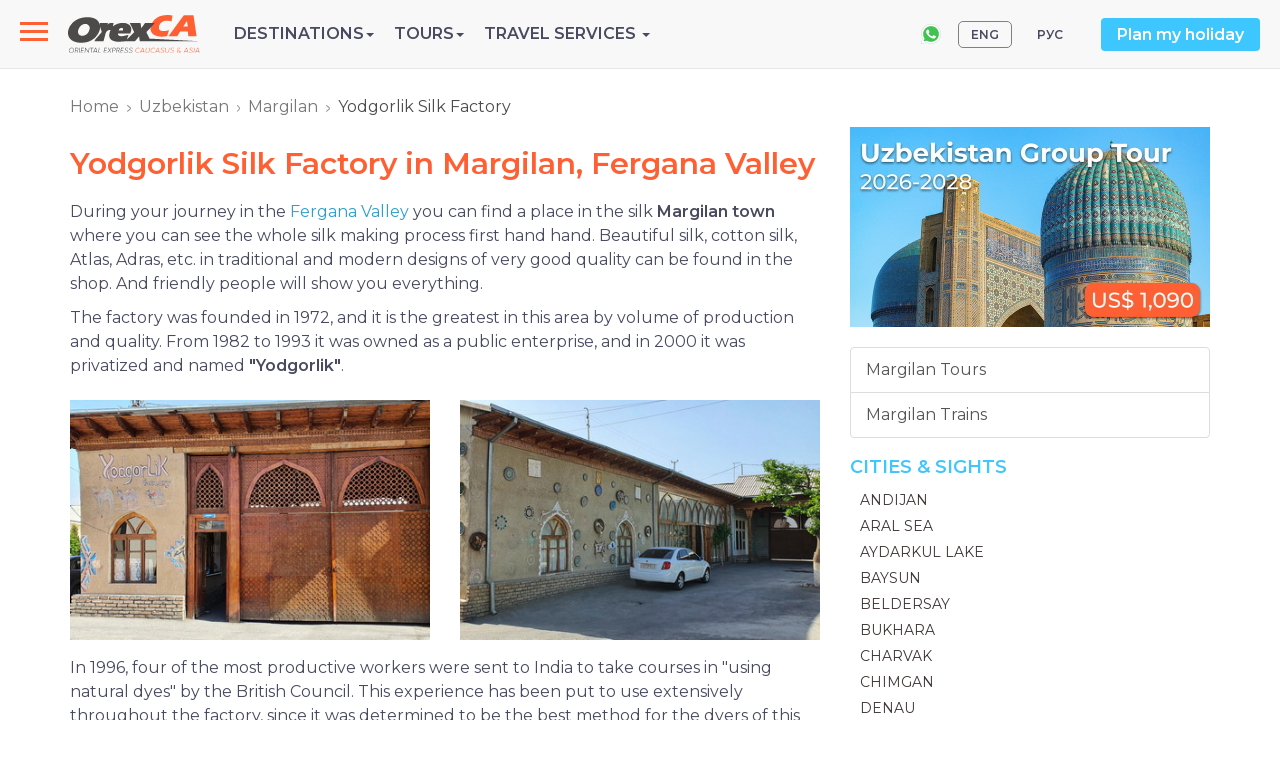

--- FILE ---
content_type: text/html; charset=utf-8
request_url: https://www.orexca.com/uzbekistan/margilan/yodgorlik_factory.htm
body_size: 6896
content:
<!DOCTYPE html>
<html lang="en">
  <head>
     
    <meta http-equiv="Content-Type" content="text/html; charset=utf-8">
    <title>Yodgorlik Silk Factory in Margilan: Traditional silk production of Margilan, Fergana Valley</title>

    <meta name="description" content="Yodgorlik silk factory in Margilan. Traditional silk production of Margilan, Fergana Valley">
    <meta name="keywords" content="Yodgorlik silk factory in Margilan, silk factory, Margilan, Traditional silk production of Margilan, Traditional silk production, silk production, Fergana Valley, Atlas, Adras, private enterprise Yodgorlik, private enterprise, Yodgorlik, factory, national silk, cotton fabrics, fabrics, Khan Atlas, Royal Silk, Adras, Shoyi, Shohi, Beqasam, Jujuncha, Fergana Valley, Fergana, Yodgorlik silk factory, Yodgorlik, silk, Fergana hotels, Uzbekistan hotels, travel in Uzbekistan, hotel Fergana, restaurants, Rent a car, History, monuments, pictures, photos">
    <meta http-equiv="X-UA-Compatible" content="IE=edge">
    <meta name="viewport" content="width=device-width, initial-scale=1, user-scalable=no">
    
<!-- Open Graph Meta Tags -->
<meta property="og:url" content="https://www.orexca.com/uzbekistan/margilan/yodgorlik_factory.htm" />
<meta property="og:type" content="website" />
<meta property="og:title" content="Yodgorlik Silk Factory in Margilan: Traditional silk production of Margilan, Fergana Valley" />
<meta property="og:description" content="Yodgorlik silk factory in Margilan. Traditional silk production of Margilan, Fergana Valley" />
<meta property="og:image" content="https://www.orexca.com/img/uzbekistan/margilan/yodgorlik-factory1_sm.jpg" />
    <link href="/css/bootstrap.min.css" rel="stylesheet">
    <link href="/css/style.css" rel="stylesheet">   
        <link rel="canonical" href="https://www.orexca.com/uzbekistan/margilan/yodgorlik_factory.htm" /> 
        

<!-- Google Tag Manager -->
<script>(function(w,d,s,l,i){w[l]=w[l]||[];w[l].push({'gtm.start':
new Date().getTime(),event:'gtm.js'});var f=d.getElementsByTagName(s)[0],
j=d.createElement(s),dl=l!='dataLayer'?'&l='+l:'';j.async=true;j.src=
'https://www.googletagmanager.com/gtm.js?id='+i+dl;f.parentNode.insertBefore(j,f);
})(window,document,'script','dataLayer','GTM-K6296FJ');</script>
<!-- End Google Tag Manager -->  </head>
  <body data-spy="scroll" data-target="#TourMenuSpy" data-offset="80">
<!-- Google Tag Manager (noscript) -->
<noscript><iframe src="https://www.googletagmanager.com/ns.html?id=GTM-K6296FJ"
height="0" width="0" style="display:none;visibility:hidden"></iframe></noscript>
<!-- End Google Tag Manager (noscript) --><header>
    <div class="navbar navbar-default navbar-fixed-top navi d-flex align-items-center">

  <!-- Slide-menu -->
  <nav role="navigation">

    <div id="menuToggle">

      <input type="checkbox" />

      <span></span>

      <span></span>

      <span></span>

      <ul id="menu">        

          <li><a href="/about.htm">About OrexCA</a></li>

          <li><a href="/careers.htm">Careers</a></li>

       <li><a href="/pdf-files/booking-terms_and_conditions_orexca.pdf" target="_blank">Booking Terms</a></li>

          <li><a href="/contacts.htm">Contacts</a></li>

          <li class='visible-xs'><div style='margin:20px 0 10px 0;'> </div> 

          <a href='/armenia/tours.htm' title='Armenia – Country of Talking Stones'>Armenia Tours</a><br>

          <a href='/azerbaijan/tours.htm' title='Azerbaijan - Land of Fire'>Azerbaijan Tours</a><br>
<a href='/caucasus/tours.htm' title='Caucasus Tours'>Caucasus Tours</a><br>
          <a href='/central-asia/tours.htm' title='Central Asia'>Central Asia Tours</a><br>

          <a href='/georgia/tours.htm' title='Fascinating Georgia Country'>Georgia Tours</a><br>

          <a href='/kazakhstan/tours.htm' title='Kazakhstan - at the Crossroads of Civilizations, in the Heart of Eurasia'>Kazakhstan Tours</a><br>

          <a href='/kyrgyzstan/tours.htm' title='Kyrgyzstan - Land of the Tien Shan'>Kyrgyzstan Tours</a><br>

          <a href='/silkroad/tours.htm' title='The Great Silk Road Guide'>Silk Road Tours</a><br>

          <a href='/tajikistan/tours.htm' title='Tajikistan - a Country on the "Top of Central Asia"'>Tajikistan Tours</a><br>

          <a href='/turkmenistan/tours.htm' title='Turkmenistan - Discover Undiscovered!'>Turkmenistan Tours</a><br>

          <a href='/uzbekistan/tours.htm' title='Uzbekistan. Naturally Irresistible!'>Uzbekistan Tours</a></li>

          

        <p class="contacts">Tel.: <a href="tel:+998712009600" style="color:#f1c40f;">(+998 71) 200-96-00</a><br>

        

E-mail: info@OrexCA.com</p>

      </ul>

    </div>

</nav>


  <a href="/" class="or-logo">
    <img src="/image/logo.svg" alt='logo'>
  </a>

    <ul class="list-unstyled mb-0 or-menu">
    <li role="presentation" class="dropdown or-menu__item">
      <a class="dropdown-toggle text-uppercase" data-toggle="dropdown" href="#" role="button" aria-haspopup="true" aria-expanded="false">Destinations<span class="caret"></span></a>

      <ul class="dropdown-menu">
          <li><a href='/silkroad.htm' title='The Great Silk Road guide'><strong>Silk Road</strong></a></li>
          <li><a href='/central-asia.htm' title='Central Asia'><strong>Central Asia</strong></a></li>
          <li><a href='/kazakhstan.htm' title='Kazakhstan Travel Guide'>Kazakhstan</a></li>
          <li><a href='/kyrgyzstan.htm' title='Kyrgyzstan Travel Guide'>Kyrgyzstan</a></li>
          <li><a href='/tajikistan.htm' title='Tajikistan Travel Guide'>Tajikistan</a></li>
          <li><a href='/turkmenistan.htm' title='Turkmenistan Travel Guide'>Turkmenistan</a></li>
          <li><a href='/uzbekistan.htm' title='Uzbekistan Travel Guide'>Uzbekistan</a></li>
          <li><a href='/caucasus.htm' title='Caucasus'><strong>Caucasus</strong></a></li>
          <li><a href='/armenia.htm' title='Armenia Travel Guide'>Armenia</a></li>
          <li><a href='/azerbaijan.htm' title='Azerbaijan Travel Guide'>Azerbaijan</a></li>
          <li><a href='/georgia.htm' title='Georgia Travel Guide'>Georgia</a></li>
          <li><a href='/russia.htm' title='Russia Travel Guide'><b>Russia</b></a></li>
      </ul>

    </li>

    <li role="presentation" class="dropdown or-menu__item">
      <a class="dropdown-toggle text-uppercase" data-toggle="dropdown" href="#" role="button" aria-haspopup="true" aria-expanded="false">Tours<span class="caret"></span></a>

      <ul class="dropdown-menu">
          <li><a href='/silkroad/tours.htm' title='Silk Road Tours'><strong>Silk Road Tours</strong></a></li>
          <li><a href='/central-asia/tours.htm' title='Central Asia Tours'><strong>Central Asia Tours</strong></a></li>
          <li><a href='/uzbekistan/tours.htm' title='Uzbekistan Tours'>Uzbekistan Tours</a></li>
          <li><a href='/kazakhstan/tours.htm' title='Kazakhstan Tours'>Kazakhstan Tours</a></li>
          <li><a href='/kyrgyzstan/tours.htm' title='Kyrgyzstan Tours'>Kyrgyzstan Tours</a></li>
          <li><a href='/tajikistan/tours.htm' title='Tajikistan Tours'>Tajikistan Tours</a></li>
          <li><a href='/turkmenistan/tours.htm' title='Turkmenistan Tours'>Turkmenistan Tours</a></li>
          <li><a href='/caucasus/tours.htm' title='Caucasus Tours'><strong>Caucasus Tours</strong></a></li>
          <li><a href='/armenia/tours.htm' title='Armenia Tours'>Armenia Tours</a></li>
          <li><a href='/azerbaijan/tours.htm' title='Azerbaijan Tours'>Azerbaijan Tours</a></li>
          <li><a href='/georgia/tours.htm' title='Georgia Tours'>Georgia Tours</a></li>
      </ul>

    </li>

                <li role="presentation" class="dropdown or-menu__item">
              <a class="dropdown-toggle text-uppercase" data-toggle="dropdown" href="#" role="button" aria-haspopup="true" aria-expanded="false">
                  Travel Services <span class="caret"></span>
              </a>
              <ul class="dropdown-menu">
                  <li><a href='/uzbekistan/transfers.htm' title='Private Transfers in Uzbekistan'>Transfers in Uzbekistan</a></li>
                  <li><a href='/uzbekistan/transport/transport_auto.htm' title='Uzbekistan Airport Transfer'>Airport Transfer</a></li>
                  <li><a href='/uzbekistan/trains.htm' title='Uzbekistan Train Ticket'>Train Ticket</a></li>
                  <li><a href='/uzbekistan/hotels.htm' title='Uzbekistan Hotel Booking'>Hotel Booking</a></li>
                  <li><a href='/uzbekistan/guideservice.htm' title='Uzbekistan Guide Service'>Guide Service</a></li>

              </ul>
          </li>
         
      
</ul>


  <!-- or-top-right -->
  <div class="or-top-right ml-auto d-flex align-items-center hidden-sm hidden-xs">
    
        <div class='pull-right'>
            <a href='https://wa.me/998903704042/'><img src='/image/whatsapp-24.svg' style='margin-right: 15px;'></a>
        </div>
            <ul class='nav nav-pills pull-right lang'>
    <li class='active'><a href="/uzbekistan/margilan/yodgorlik_factory.htm" title="Yodgorlik Silk Factory in Margilan, Fergana Valley">ENG</a></li> 
    <li><a href="/rus/uzbekistan/margilan/yodgorlik_factory.htm" title="Фабрика "Ёдгорлик" в Маргилане">РУС</a></li>
</ul>
    <a href="#" class="btn btn-info" data-toggle="modal" data-target="#PlanMyHoliday">Plan my holiday</a>
    
    <!-- Modal -->
    <div class="modal fade" id="PlanMyHoliday" tabindex="-1" role="dialog" aria-labelledby="myModalLabel">
      <div class="modal-dialog" role="document">
        <div class="modal-content">
          <div class="modal-header">
            <button type="button" class="close" data-dismiss="modal" aria-label="Close"><span aria-hidden="true">&times;</span></button>
            <h4 class="modal-title" id="myModalLabel">Plan my holiday</h4>
          </div>
          <div class="modal-body">
            <p>We are glad to answer and assist, please send us your questions or queries.</p>
<div class='row'>
    <div class='col-sm-9'>
         <form action="/contacts.htm" method="post" name="request" class="form-horizontal" style='margin:6px 0 10px 0;'>  
            <input name="name" id="name" class="name" size="20">
            <input name="Nm" type="text" id="inputName" class="form-control" placeholder="Full Name" required>
            <input name="mail" id="mail" class="name" size="20">
            <input name="Email" type="email" id="inputEmail" class="form-control" placeholder="Email" required>
            <textarea name="Comments" id="inputComments" rows="5" class="form-control" placeholder="Comments" required></textarea>
            <input name="submit" value="Send your comments" type="submit" class="btn btn-primary">
        </form>
    </div>
</div>
<br>           </div>
        </div>
      </div>
    </div>
    
  </div>
  <!-- END or-top-right -->

    </div></header>

<!-- wrapper -->
<div class="wrapper">
    <div class="container">
        <div class="row">
            <ol class="breadcrumb">   
<li><a href='/' title='Orexca Home Page'>Home</a></li><li><a href='/uzbekistan.htm' title='Uzbekistan Travel Guide'>Uzbekistan</a></li><li><a href='/uzbekistan/margilan.htm' title='Margilan, Uzbekistan'>Margilan</a></li><li class='active'>Yodgorlik Silk Factory</li></ol>                            <section class="col-md-8">
                    <article><h1>Yodgorlik Silk Factory in Margilan, Fergana Valley</h1><p>During your journey in the <a href="/uzbekistan/fergana/fergana-valley.htm">Fergana Valley</a> you can find a place in the silk <strong>Margilan town</strong> where you can see the whole silk making process first hand hand. Beautiful silk, cotton silk, Atlas, Adras, etc. in traditional and modern designs of very good quality can be found in the shop. And friendly people will show you everything.</p>
<p>The factory was founded in 1972, and it is the greatest in this area by volume of production and quality. From 1982 to 1993 it was owned as a public enterprise, and in 2000 it was privatized and named <strong>&quot;Yodgorlik&quot;</strong>.</p>
<div class="row">
<div class="col-sm-6"><a href="/img/uzbekistan/margilan/yodgorlik-factory1.jpg" rel="lightbox[gallery]" title="Yodgorlik silk factory, Margilan"><img alt="Yodgorlik silk factory, Margilan, Uzbekistan" class="img-responsive" src="/img/uzbekistan/margilan/yodgorlik-factory1_sm.jpg" style="margin: 12px auto 6px;" title="Yodgorlik silk factory, Margilan, Uzbekistan" /> </a></div>
<div class="col-sm-6"><a href="/img/uzbekistan/margilan/yodgorlik-factory2.jpg" rel="lightbox[gallery]" title="Yodgorlik silk factory, Margilan"><img alt="Yodgorlik silk factory, Margilan, Uzbekistan" class="img-responsive" src="/img/uzbekistan/margilan/yodgorlik-factory2_sm.jpg" style="margin: 12px auto 6px;" title="Yodgorlik silk factory, Margilan, Uzbekistan" /> </a></div>
</div>
<p>In 1996, four of the most productive workers were sent to India to take courses in &quot;using natural dyes&quot; by the British Council. This experience has been put to use extensively throughout the factory, since it was determined to be the best method for the dyers of this factory.</p>
<p>&quot;Yodgorlik&quot; is a factory whose production completely depends on handiwork, and so far has been considered the best and only one of its kind in Uzbekistan.</p>
<div class="embed-responsive embed-responsive-16by9"><iframe allow="autoplay; encrypted-media" allowfullscreen="" frameborder="0" src="https://www.youtube.com/embed/mxjWHZHPUnA"></iframe></div>
<p>You can view the whole process of the production of silk fabrics from cocoons as you tour the factory. Here, workers weave such completely natural and authentic silk and cotton fabrics as Khan Atlas (Royal Silk), Adras, Shoyi (sometimes Shohi), Beqasam, Jujuncha, Bo'z etc., all completely by hand.</p>
<div class="row">
<div class="col-sm-6"><a href="/img/uzbekistan/margilan/yodgorlik-factory3.jpg" rel="lightbox[gallery]" title="Yodgorlik silk factory, Margilan"><img alt="Yodgorlik silk factory, Margilan, Uzbekistan" class="img-responsive" src="/img/uzbekistan/margilan/yodgorlik-factory3_sm.jpg" style="margin: 12px auto 6px;" title="Yodgorlik silk factory, Margilan, Uzbekistan" /> </a></div>
<div class="col-sm-6"><a href="/img/uzbekistan/margilan/yodgorlik-factory4.jpg" rel="lightbox[gallery]" title="Yodgorlik silk factory, Margilan"><img alt="Yodgorlik silk factory, Margilan, Uzbekistan" class="img-responsive" src="/img/uzbekistan/margilan/yodgorlik-factory4_sm.jpg" style="margin: 12px auto 6px;" title="Yodgorlik silk factory, Margilan, Uzbekistan" /> </a></div>
</div>
<p>There are 450 people currently employed in this factory. 415 of them are ordinary workers, of whom women make up 60%. 25 workers work in the Sewing shops, 26 people are in the carpet shop, 40 of them in reeling, and 60 workers are responsible for maintenance of technical and engineering machinery.</p>
<p>There are 180 people working at the workshop where we prepare the base of all fabrics. Of these, 85 people are busy weaving products on the looms.</p>
<div class="row">
<div class="col-sm-6"><a href="/img/uzbekistan/margilan/yodgorlik-factory5.jpg" rel="lightbox[gallery]" title="Yodgorlik silk factory, Margilan"><img alt="Yodgorlik silk factory, Margilan, Uzbekistan" class="img-responsive" src="/img/uzbekistan/margilan/yodgorlik-factory5_sm.jpg" style="margin: 12px auto 6px;" title="Yodgorlik silk factory, Margilan, Uzbekistan" /> </a></div>
<div class="col-sm-6"><a href="/img/uzbekistan/margilan/yodgorlik-factory6.jpg" rel="lightbox[gallery]" title="Yodgorlik silk factory, Margilan"><img alt="Yodgorlik silk factory, Margilan, Uzbekistan" class="img-responsive" src="/img/uzbekistan/margilan/yodgorlik-factory6_sm.jpg" style="margin: 12px auto 6px;" title="Yodgorlik silk factory, Margilan, Uzbekistan" /> </a></div>
</div>
<p>Approximately 6000 meters of fabrics are woven a month. 60% of it is made of pure natural silk, 25% is cotton - silk mixed and 15% is cotton fabrics. Pure natural silk fabrics are normally called <strong>Khan-Atlas</strong> (Royal Silk) and Shoyi (Shohy) and even their color patterns are individually named by shape and style.</p>
<p>Joining the cotton weft into the silk warp, we produce mixed fabrics called Adras, Jujuncha, and Beqasam. Today, we produce them under contract with many other countries. For example: South Korea, India, Iran, Russia and Germany. In addition, every day many travelers visit the Yodgorlik silk factory.</p></article>                </section>
                <aside class="col-md-4">
                    <a rel='nofollow' href='/ads.php?id=16&ln=en' title='Uzbekistan Small Group Tour 2026-2028'><img src='/img/banners/uzbekistan-small-group-tour.jpg' border='0' width='360' alt='Uzbekistan Small Group Tour 2026-2028' class='img-responsive' style='margin-bottom:20px; display:inherit;'></a><div class='list-group links'><a class='list-group-item' href='/uzbekistan/margilan/tours.htm' title='Margilan Tours'>Margilan Tours</a><a class='list-group-item' href='/uzbekistan/margilan/trains.htm' title='Margilan Trains'>Margilan  Trains</a></div><div class='border'>
        
    <h2><a role="button" data-toggle="collapse" href="#colSights" aria-expanded="false" aria-controls="colSights">Cities & Sights <span class="glyphicon glyphicon-triangle-bottom visible-xs-inline"></span></a></h2>
        <ul class='blue-list collapse in' id="colSights">
<li><a href='/uzbekistan/andijan.htm' title='Guide to Andijan'>Andijan</a></li><li><a href='/uzbekistan/aralsea.htm' title='Aral Sea, Karakalpakstan'>Aral Sea</a></li><li><a href='/uzbekistan/aydarkul_lake.htm' title='Aydarkul Lake, Uzbekistan'>Aydarkul Lake</a></li><li><a href='/uzbekistan/boysun.htm' title='Baysun Travel Guide'>Baysun</a></li><li><a href='/uzbekistan/beldersay.htm' title='Beldersay - Ski Resort in Uzbekistan'>Beldersay</a></li><li><a href='/uzbekistan/bukhara.htm' title='Bukhara - ancient city of Uzbekistan'>Bukhara</a></li><li><a href='/uzbekistan/charvak.htm' title='Charvak Travel Guide'>Charvak</a></li><li><a href='/uzbekistan/chimgan.htm' title='Chimgan Travel Guide'>Chimgan</a></li><li><a href='/uzbekistan/denau.htm' title='Denau, Uzbekistan'>Denau</a></li><li><a href='/uzbekistan/fergana.htm' title='Fergana Travel Guide'>Fergana</a></li><li><a href='/uzbekistan/karakalpakstan.htm' title='Karakalpakstan'>Karakalpakstan</a></li><li><a href='/uzbekistan/karshi.htm' title='Karshi, Uzbekistan'>Karshi</a></li><li><a href='/uzbekistan/khiva.htm' title='Khiva Travel Guide'>Khiva</a></li><li><a href='/uzbekistan/kokand.htm' title='Kokand, Uzbekistan'>Kokand</a></li><li><a href='/uzbekistan/margilan.htm' title='Margilan, Uzbekistan'>Margilan</a></li><li><a href='/uzbekistan/muynak.htm' title='Muynak Travel Guide'>Muynak</a></li><li><a href='/uzbekistan/namangan.htm' title='Namangan, Uzbekistan'>Namangan</a></li><li><a href='/uzbekistan/navoi.htm' title='Navoi, Uzbekistan'>Navoi</a></li><li><a href='/uzbekistan/nukus.htm' title='Nukus, Karakalpakistan'>Nukus</a></li><li><a href='/uzbekistan/nurata.htm' title='Nurata, Uzbekistan'>Nurata</a></li><li><a href='/uzbekistan/rishtan.htm' title='Rishtan, Uzbekistan'>Rishtan</a></li><li><a href='/uzbekistan/samarkand.htm' title='Samarkand, Uzbekistan'>Samarkand</a></li><li><a href='/uzbekistan/shakhrisabz.htm' title='Shakhrisabz Travel Guide'>Shakhrisabz</a></li><li><a href='/uzbekistan/tashkent.htm' title='Tashkent - the Capital of Uzbekistan'>Tashkent</a></li><li><a href='/uzbekistan/termez.htm' title='Termez, Uzbekistan'>Termez</a></li><li><a href='/uzbekistan/urgench.htm' title='Urgench, Uzbekistan'>Urgench</a></li><li><a href='/uzbekistan/urgut.htm' title='Urgut, Uzbekistan'>Urgut</a></li> 
        </ul>
</div>                </aside>
            
            <!-- You Might Also Enjoy Tours  -->

                    </div>
    </div>


</div>

<!-- END wrapper -->

<footer>
  <hr class="footer">
    <div class="container">
        
    <div class="copyright">    
        <a href=""><img src="/image/logo.svg" style="margin-bottom: 8px;"></a>

        <a rel="nofollow" href="https://www.youtube.com/@orientalexpressca" target="_blank">
            <div id="youtube"></div>
        </a>
        <a rel="nofollow" href="https://www.instagram.com/orexcacom/" target="_blank">
            <div id="instagram"></div>
        </a>
        <a rel="nofollow" href="https://www.facebook.com/OrexCA/" target="_blank">
            <div id="facebook"></div>
        </a>
                <p>OrexCA.com © 2003-2026. All rights reserved.</p>  
          
    </div>           

    </div>

</footer>
 

    <script src="https://ajax.googleapis.com/ajax/libs/jquery/1.12.4/jquery.min.js"></script>
    <script src="/js/bootstrap.min.js"></script>
    <link rel="stylesheet" href="//code.jquery.com/ui/1.11.4/themes/smoothness/jquery-ui.css">
    <script src="//code.jquery.com/ui/1.11.4/jquery-ui.js"></script>
             
    
<link href="/css/lightgallery.min.css" rel="stylesheet">
<script src='/js/lightgallery.min.js'></script>
<!-- lightgallery plugins -->
<script src='/js/lg-thumbnail.min.js'></script>
<script src='/js/lg-fullscreen.min.js'></script>

<script type='text/javascript'>
    $(document).ready(function() {
        $('section.col-md-8, div.col-sm-4').lightGallery({
            download: false,
            selector: "[rel='lightbox[gallery]']"
        });
    });
</script>

<script type='text/javascript'>
var maxheight = 600;
var windowWidth = $(window).width();
if(windowWidth <= 768){        
        $('.collapse').removeClass('in');
        $('.dropdown').removeClass('hovermenu');
        maxheight = 100;
    }
// Readmore
var showText = "<div class='dropdown text-center'>More <span class='caret'></span></div>";
var hideText = "<div class='dropup text-center'>Less <span class='caret'></span></div>";

$('.readmore').each(function () {
    var text = $(this);    
    if (text.find('img').length && windowWidth <= 768) maxheight = 290;
    if (maxheight!= 0 && text.height() > maxheight){text.css({ 'overflow': 'hidden','height': maxheight + 'px' });

    var link = $('<a href="#">' + showText + '</a>');
    var linkDiv = $('<div></div>');
    linkDiv.append(link);
    $(this).after(linkDiv);

    link.click(function (event) {
      event.preventDefault();
      if (text.height() > maxheight) {
          $(this).html(showText);
          text.css('height', maxheight + 'px');
      } else {
          $(this).html(hideText);
          text.css('height', 'auto');
      }
    });
    }       
});
// Datepicker
$(function() {
    var dates = $( "#from, #to" ).datepicker({
        minDate:1,
        defaultDate: "+1d",
        
        dateFormat: 'dd-mm-yy',
        onSelect: function( selectedDate ) {
            var option = this.id == "from" ? "minDate" : "maxDate",
                instance = $( this ).data( "datepicker" ),
                date = $.datepicker.parseDate(
                    instance.settings.dateFormat ||
                    $.datepicker._defaults.dateFormat,
                    selectedDate, instance.settings );
            dates.not( this ).datepicker( "option", option, date );
        }
    });
});
$(function() {
    var dates = $( "#from2, #to2" ).datepicker({
        minDate:1,
        defaultDate: "+1d",
  
        dateFormat: 'dd-mm-yy',
        onSelect: function( selectedDate ) {
            var option = this.id == "from2" ? "minDate" : "maxDate",
                instance = $( this ).data( "datepicker" ),
                date = $.datepicker.parseDate(
                    instance.settings.dateFormat ||
                    $.datepicker._defaults.dateFormat,
                    selectedDate, instance.settings );
            dates.not( this ).datepicker( "option", option, date );
        }
    });
});
$('[data-toggle="popover"]').popover({html:true,trigger:'hover'}); 

function openNav() {
      document.getElementById("mySidenav").style.width = "300px";
      document.getElementById("main").style.marginLeft = "300px";
    }

    function closeNav() {
      document.getElementById("mySidenav").style.width = "0";
      document.getElementById("main").style.marginLeft = "0";
    }  
    
$(document).ready(function(){
    $('.photo-carusel').slick({
    arrows: false,
    slidesToShow: 1,
    slidesToScroll: 1,
    lazyLoad: 'ondemand'
    });
});
</script>
  </body>
</html>

--- FILE ---
content_type: image/svg+xml
request_url: https://www.orexca.com/image/social/youtube-icon.svg
body_size: 472
content:
<svg enable-background="new 0 0 27 54" height="54" viewBox="0 -0 27 54" width="27" xmlns="http://www.w3.org/2000/svg">
    <style type="text/css">
        .st0{fill:#3E3736;}
        .st1{fill:#54C2F0;}
    </style>
    <g>
        <g>
            <path class="st0" d="M23.04,0H3.95C1.77,0,0,1.77,0,3.95v19.09C0,25.23,1.77,27,3.95,27h19.09c2.18,0,3.96-1.77,3.96-3.96V3.95
			C27,1.77,25.22,0,23.04,0z M25.41,23.04c0,1.31-1.06,2.38-2.37,2.38H3.95c-1.31,0-2.37-1.07-2.37-2.38V3.95
			c0-1.31,1.06-2.37,2.37-2.37h19.09c1.31,0,2.37,1.06,2.37,2.37V23.04z"/>
        </g>
        <g>
            <path class="st0" d="M9.04,20.53V6.47l12.18,7.03L9.04,20.53z M10.62,9.21v8.59l7.44-4.29L10.62,9.21z"/>
        </g>
    </g>
    <g>
        <g>
            <path class="st1" d="M23.04,27H3.95C1.77,27,0,28.77,0,30.95v19.09C0,52.23,1.77,54,3.95,54h19.09c2.18,0,3.96-1.77,3.96-3.96
			V30.95C27,28.77,25.22,27,23.04,27z M25.41,50.04c0,1.31-1.06,2.38-2.37,2.38H3.95c-1.31,0-2.37-1.07-2.37-2.38V30.95
			c0-1.31,1.06-2.37,2.37-2.37h19.09c1.31,0,2.37,1.06,2.37,2.37V50.04z"/>
        </g>
        <g>
            <path class="st1" d="M9.04,47.53V33.47l12.18,7.03L9.04,47.53z M10.62,36.21v8.59l7.44-4.29L10.62,36.21z"/>
        </g>
    </g>
</svg>